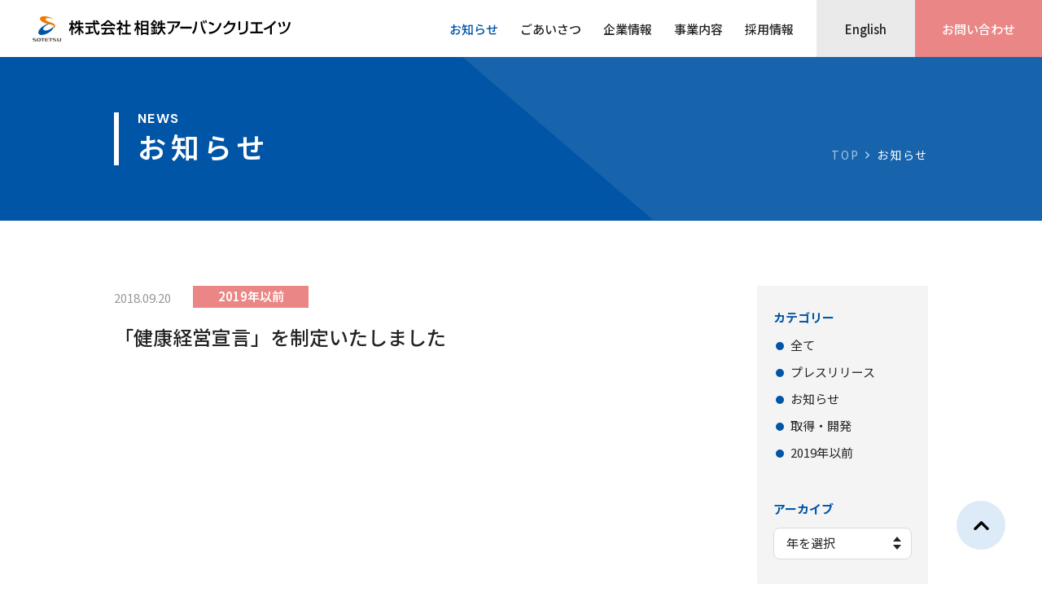

--- FILE ---
content_type: text/html; charset=UTF-8
request_url: https://sotetsu-urban.jp/2018/09/20/162/
body_size: 6375
content:
<!doctype html>
<html lang="ja">
<head>

<!-- Google Tag Manager -->
<script>(function(w,d,s,l,i){w[l]=w[l]||[];w[l].push({'gtm.start':
new Date().getTime(),event:'gtm.js'});var f=d.getElementsByTagName(s)[0],
j=d.createElement(s),dl=l!='dataLayer'?'&l='+l:'';j.async=true;j.src=
'https://www.googletagmanager.com/gtm.js?id='+i+dl;f.parentNode.insertBefore(j,f);
})(window,document,'script','dataLayer','GTM-TQZLQCK2');</script>
<!-- End Google Tag Manager -->

<link rel="profile" href="https://gmpg.org/xfn/11">
<link href="https://fonts.googleapis.com/css2?family=Noto+Serif+JP:wght@500&display=swap" rel="stylesheet">
<title>「健康経営宣言」を制定いたしました &#8211; 相鉄アーバンクリエイツ</title>
<meta name='robots' content='max-image-preview:large' />
<link rel="alternate" type="application/rss+xml" title="相鉄アーバンクリエイツ &raquo; フィード" href="https://sotetsu-urban.jp/feed/" />
<link rel="alternate" type="application/rss+xml" title="相鉄アーバンクリエイツ &raquo; コメントフィード" href="https://sotetsu-urban.jp/comments/feed/" />
<link rel="alternate" type="application/rss+xml" title="相鉄アーバンクリエイツ &raquo; 「健康経営宣言」を制定いたしました のコメントのフィード" href="https://sotetsu-urban.jp/2018/09/20/162/feed/" />
<link rel="alternate" title="oEmbed (JSON)" type="application/json+oembed" href="https://sotetsu-urban.jp/wp-json/oembed/1.0/embed?url=https%3A%2F%2Fsotetsu-urban.jp%2F2018%2F09%2F20%2F162%2F" />
<link rel="alternate" title="oEmbed (XML)" type="text/xml+oembed" href="https://sotetsu-urban.jp/wp-json/oembed/1.0/embed?url=https%3A%2F%2Fsotetsu-urban.jp%2F2018%2F09%2F20%2F162%2F&#038;format=xml" />
<style id='wp-img-auto-sizes-contain-inline-css'>
img:is([sizes=auto i],[sizes^="auto," i]){contain-intrinsic-size:3000px 1500px}
/*# sourceURL=wp-img-auto-sizes-contain-inline-css */
</style>
<style id='wp-block-library-inline-css'>
:root{--wp-block-synced-color:#7a00df;--wp-block-synced-color--rgb:122,0,223;--wp-bound-block-color:var(--wp-block-synced-color);--wp-editor-canvas-background:#ddd;--wp-admin-theme-color:#007cba;--wp-admin-theme-color--rgb:0,124,186;--wp-admin-theme-color-darker-10:#006ba1;--wp-admin-theme-color-darker-10--rgb:0,107,160.5;--wp-admin-theme-color-darker-20:#005a87;--wp-admin-theme-color-darker-20--rgb:0,90,135;--wp-admin-border-width-focus:2px}@media (min-resolution:192dpi){:root{--wp-admin-border-width-focus:1.5px}}.wp-element-button{cursor:pointer}:root .has-very-light-gray-background-color{background-color:#eee}:root .has-very-dark-gray-background-color{background-color:#313131}:root .has-very-light-gray-color{color:#eee}:root .has-very-dark-gray-color{color:#313131}:root .has-vivid-green-cyan-to-vivid-cyan-blue-gradient-background{background:linear-gradient(135deg,#00d084,#0693e3)}:root .has-purple-crush-gradient-background{background:linear-gradient(135deg,#34e2e4,#4721fb 50%,#ab1dfe)}:root .has-hazy-dawn-gradient-background{background:linear-gradient(135deg,#faaca8,#dad0ec)}:root .has-subdued-olive-gradient-background{background:linear-gradient(135deg,#fafae1,#67a671)}:root .has-atomic-cream-gradient-background{background:linear-gradient(135deg,#fdd79a,#004a59)}:root .has-nightshade-gradient-background{background:linear-gradient(135deg,#330968,#31cdcf)}:root .has-midnight-gradient-background{background:linear-gradient(135deg,#020381,#2874fc)}:root{--wp--preset--font-size--normal:16px;--wp--preset--font-size--huge:42px}.has-regular-font-size{font-size:1em}.has-larger-font-size{font-size:2.625em}.has-normal-font-size{font-size:var(--wp--preset--font-size--normal)}.has-huge-font-size{font-size:var(--wp--preset--font-size--huge)}.has-text-align-center{text-align:center}.has-text-align-left{text-align:left}.has-text-align-right{text-align:right}.has-fit-text{white-space:nowrap!important}#end-resizable-editor-section{display:none}.aligncenter{clear:both}.items-justified-left{justify-content:flex-start}.items-justified-center{justify-content:center}.items-justified-right{justify-content:flex-end}.items-justified-space-between{justify-content:space-between}.screen-reader-text{border:0;clip-path:inset(50%);height:1px;margin:-1px;overflow:hidden;padding:0;position:absolute;width:1px;word-wrap:normal!important}.screen-reader-text:focus{background-color:#ddd;clip-path:none;color:#444;display:block;font-size:1em;height:auto;left:5px;line-height:normal;padding:15px 23px 14px;text-decoration:none;top:5px;width:auto;z-index:100000}html :where(.has-border-color){border-style:solid}html :where([style*=border-top-color]){border-top-style:solid}html :where([style*=border-right-color]){border-right-style:solid}html :where([style*=border-bottom-color]){border-bottom-style:solid}html :where([style*=border-left-color]){border-left-style:solid}html :where([style*=border-width]){border-style:solid}html :where([style*=border-top-width]){border-top-style:solid}html :where([style*=border-right-width]){border-right-style:solid}html :where([style*=border-bottom-width]){border-bottom-style:solid}html :where([style*=border-left-width]){border-left-style:solid}html :where(img[class*=wp-image-]){height:auto;max-width:100%}:where(figure){margin:0 0 1em}html :where(.is-position-sticky){--wp-admin--admin-bar--position-offset:var(--wp-admin--admin-bar--height,0px)}@media screen and (max-width:600px){html :where(.is-position-sticky){--wp-admin--admin-bar--position-offset:0px}}

/*# sourceURL=wp-block-library-inline-css */
</style><style id='global-styles-inline-css'>
:root{--wp--preset--aspect-ratio--square: 1;--wp--preset--aspect-ratio--4-3: 4/3;--wp--preset--aspect-ratio--3-4: 3/4;--wp--preset--aspect-ratio--3-2: 3/2;--wp--preset--aspect-ratio--2-3: 2/3;--wp--preset--aspect-ratio--16-9: 16/9;--wp--preset--aspect-ratio--9-16: 9/16;--wp--preset--color--black: #000000;--wp--preset--color--cyan-bluish-gray: #abb8c3;--wp--preset--color--white: #ffffff;--wp--preset--color--pale-pink: #f78da7;--wp--preset--color--vivid-red: #cf2e2e;--wp--preset--color--luminous-vivid-orange: #ff6900;--wp--preset--color--luminous-vivid-amber: #fcb900;--wp--preset--color--light-green-cyan: #7bdcb5;--wp--preset--color--vivid-green-cyan: #00d084;--wp--preset--color--pale-cyan-blue: #8ed1fc;--wp--preset--color--vivid-cyan-blue: #0693e3;--wp--preset--color--vivid-purple: #9b51e0;--wp--preset--gradient--vivid-cyan-blue-to-vivid-purple: linear-gradient(135deg,rgb(6,147,227) 0%,rgb(155,81,224) 100%);--wp--preset--gradient--light-green-cyan-to-vivid-green-cyan: linear-gradient(135deg,rgb(122,220,180) 0%,rgb(0,208,130) 100%);--wp--preset--gradient--luminous-vivid-amber-to-luminous-vivid-orange: linear-gradient(135deg,rgb(252,185,0) 0%,rgb(255,105,0) 100%);--wp--preset--gradient--luminous-vivid-orange-to-vivid-red: linear-gradient(135deg,rgb(255,105,0) 0%,rgb(207,46,46) 100%);--wp--preset--gradient--very-light-gray-to-cyan-bluish-gray: linear-gradient(135deg,rgb(238,238,238) 0%,rgb(169,184,195) 100%);--wp--preset--gradient--cool-to-warm-spectrum: linear-gradient(135deg,rgb(74,234,220) 0%,rgb(151,120,209) 20%,rgb(207,42,186) 40%,rgb(238,44,130) 60%,rgb(251,105,98) 80%,rgb(254,248,76) 100%);--wp--preset--gradient--blush-light-purple: linear-gradient(135deg,rgb(255,206,236) 0%,rgb(152,150,240) 100%);--wp--preset--gradient--blush-bordeaux: linear-gradient(135deg,rgb(254,205,165) 0%,rgb(254,45,45) 50%,rgb(107,0,62) 100%);--wp--preset--gradient--luminous-dusk: linear-gradient(135deg,rgb(255,203,112) 0%,rgb(199,81,192) 50%,rgb(65,88,208) 100%);--wp--preset--gradient--pale-ocean: linear-gradient(135deg,rgb(255,245,203) 0%,rgb(182,227,212) 50%,rgb(51,167,181) 100%);--wp--preset--gradient--electric-grass: linear-gradient(135deg,rgb(202,248,128) 0%,rgb(113,206,126) 100%);--wp--preset--gradient--midnight: linear-gradient(135deg,rgb(2,3,129) 0%,rgb(40,116,252) 100%);--wp--preset--font-size--small: 13px;--wp--preset--font-size--medium: 20px;--wp--preset--font-size--large: 36px;--wp--preset--font-size--x-large: 42px;--wp--preset--spacing--20: 0.44rem;--wp--preset--spacing--30: 0.67rem;--wp--preset--spacing--40: 1rem;--wp--preset--spacing--50: 1.5rem;--wp--preset--spacing--60: 2.25rem;--wp--preset--spacing--70: 3.38rem;--wp--preset--spacing--80: 5.06rem;--wp--preset--shadow--natural: 6px 6px 9px rgba(0, 0, 0, 0.2);--wp--preset--shadow--deep: 12px 12px 50px rgba(0, 0, 0, 0.4);--wp--preset--shadow--sharp: 6px 6px 0px rgba(0, 0, 0, 0.2);--wp--preset--shadow--outlined: 6px 6px 0px -3px rgb(255, 255, 255), 6px 6px rgb(0, 0, 0);--wp--preset--shadow--crisp: 6px 6px 0px rgb(0, 0, 0);}:where(.is-layout-flex){gap: 0.5em;}:where(.is-layout-grid){gap: 0.5em;}body .is-layout-flex{display: flex;}.is-layout-flex{flex-wrap: wrap;align-items: center;}.is-layout-flex > :is(*, div){margin: 0;}body .is-layout-grid{display: grid;}.is-layout-grid > :is(*, div){margin: 0;}:where(.wp-block-columns.is-layout-flex){gap: 2em;}:where(.wp-block-columns.is-layout-grid){gap: 2em;}:where(.wp-block-post-template.is-layout-flex){gap: 1.25em;}:where(.wp-block-post-template.is-layout-grid){gap: 1.25em;}.has-black-color{color: var(--wp--preset--color--black) !important;}.has-cyan-bluish-gray-color{color: var(--wp--preset--color--cyan-bluish-gray) !important;}.has-white-color{color: var(--wp--preset--color--white) !important;}.has-pale-pink-color{color: var(--wp--preset--color--pale-pink) !important;}.has-vivid-red-color{color: var(--wp--preset--color--vivid-red) !important;}.has-luminous-vivid-orange-color{color: var(--wp--preset--color--luminous-vivid-orange) !important;}.has-luminous-vivid-amber-color{color: var(--wp--preset--color--luminous-vivid-amber) !important;}.has-light-green-cyan-color{color: var(--wp--preset--color--light-green-cyan) !important;}.has-vivid-green-cyan-color{color: var(--wp--preset--color--vivid-green-cyan) !important;}.has-pale-cyan-blue-color{color: var(--wp--preset--color--pale-cyan-blue) !important;}.has-vivid-cyan-blue-color{color: var(--wp--preset--color--vivid-cyan-blue) !important;}.has-vivid-purple-color{color: var(--wp--preset--color--vivid-purple) !important;}.has-black-background-color{background-color: var(--wp--preset--color--black) !important;}.has-cyan-bluish-gray-background-color{background-color: var(--wp--preset--color--cyan-bluish-gray) !important;}.has-white-background-color{background-color: var(--wp--preset--color--white) !important;}.has-pale-pink-background-color{background-color: var(--wp--preset--color--pale-pink) !important;}.has-vivid-red-background-color{background-color: var(--wp--preset--color--vivid-red) !important;}.has-luminous-vivid-orange-background-color{background-color: var(--wp--preset--color--luminous-vivid-orange) !important;}.has-luminous-vivid-amber-background-color{background-color: var(--wp--preset--color--luminous-vivid-amber) !important;}.has-light-green-cyan-background-color{background-color: var(--wp--preset--color--light-green-cyan) !important;}.has-vivid-green-cyan-background-color{background-color: var(--wp--preset--color--vivid-green-cyan) !important;}.has-pale-cyan-blue-background-color{background-color: var(--wp--preset--color--pale-cyan-blue) !important;}.has-vivid-cyan-blue-background-color{background-color: var(--wp--preset--color--vivid-cyan-blue) !important;}.has-vivid-purple-background-color{background-color: var(--wp--preset--color--vivid-purple) !important;}.has-black-border-color{border-color: var(--wp--preset--color--black) !important;}.has-cyan-bluish-gray-border-color{border-color: var(--wp--preset--color--cyan-bluish-gray) !important;}.has-white-border-color{border-color: var(--wp--preset--color--white) !important;}.has-pale-pink-border-color{border-color: var(--wp--preset--color--pale-pink) !important;}.has-vivid-red-border-color{border-color: var(--wp--preset--color--vivid-red) !important;}.has-luminous-vivid-orange-border-color{border-color: var(--wp--preset--color--luminous-vivid-orange) !important;}.has-luminous-vivid-amber-border-color{border-color: var(--wp--preset--color--luminous-vivid-amber) !important;}.has-light-green-cyan-border-color{border-color: var(--wp--preset--color--light-green-cyan) !important;}.has-vivid-green-cyan-border-color{border-color: var(--wp--preset--color--vivid-green-cyan) !important;}.has-pale-cyan-blue-border-color{border-color: var(--wp--preset--color--pale-cyan-blue) !important;}.has-vivid-cyan-blue-border-color{border-color: var(--wp--preset--color--vivid-cyan-blue) !important;}.has-vivid-purple-border-color{border-color: var(--wp--preset--color--vivid-purple) !important;}.has-vivid-cyan-blue-to-vivid-purple-gradient-background{background: var(--wp--preset--gradient--vivid-cyan-blue-to-vivid-purple) !important;}.has-light-green-cyan-to-vivid-green-cyan-gradient-background{background: var(--wp--preset--gradient--light-green-cyan-to-vivid-green-cyan) !important;}.has-luminous-vivid-amber-to-luminous-vivid-orange-gradient-background{background: var(--wp--preset--gradient--luminous-vivid-amber-to-luminous-vivid-orange) !important;}.has-luminous-vivid-orange-to-vivid-red-gradient-background{background: var(--wp--preset--gradient--luminous-vivid-orange-to-vivid-red) !important;}.has-very-light-gray-to-cyan-bluish-gray-gradient-background{background: var(--wp--preset--gradient--very-light-gray-to-cyan-bluish-gray) !important;}.has-cool-to-warm-spectrum-gradient-background{background: var(--wp--preset--gradient--cool-to-warm-spectrum) !important;}.has-blush-light-purple-gradient-background{background: var(--wp--preset--gradient--blush-light-purple) !important;}.has-blush-bordeaux-gradient-background{background: var(--wp--preset--gradient--blush-bordeaux) !important;}.has-luminous-dusk-gradient-background{background: var(--wp--preset--gradient--luminous-dusk) !important;}.has-pale-ocean-gradient-background{background: var(--wp--preset--gradient--pale-ocean) !important;}.has-electric-grass-gradient-background{background: var(--wp--preset--gradient--electric-grass) !important;}.has-midnight-gradient-background{background: var(--wp--preset--gradient--midnight) !important;}.has-small-font-size{font-size: var(--wp--preset--font-size--small) !important;}.has-medium-font-size{font-size: var(--wp--preset--font-size--medium) !important;}.has-large-font-size{font-size: var(--wp--preset--font-size--large) !important;}.has-x-large-font-size{font-size: var(--wp--preset--font-size--x-large) !important;}
/*# sourceURL=global-styles-inline-css */
</style>

<style id='classic-theme-styles-inline-css'>
/*! This file is auto-generated */
.wp-block-button__link{color:#fff;background-color:#32373c;border-radius:9999px;box-shadow:none;text-decoration:none;padding:calc(.667em + 2px) calc(1.333em + 2px);font-size:1.125em}.wp-block-file__button{background:#32373c;color:#fff;text-decoration:none}
/*# sourceURL=/wp-includes/css/classic-themes.min.css */
</style>
<link rel='stylesheet' id='sotetsu-urban-jp-style-css' href='https://sotetsu-urban.jp/cms/wp-content/themes/sotetsu-urban-jp/style.css?ver=1.0.0' media='all' />
<link rel='stylesheet' id='sotetsu-urban-jp-destyle-css' href='https://sotetsu-urban.jp/cms/wp-content/themes/sotetsu-urban-jp/assets/dist/destyle.css?ver=6.9' media='all' />
<link rel='stylesheet' id='sotetsu-urban-jp-common-css' href='https://sotetsu-urban.jp/cms/wp-content/themes/sotetsu-urban-jp/assets/styles/common.css?ver=6.9' media='all' />
<link rel='stylesheet' id='sotetsu-urban-jp-news-css' href='https://sotetsu-urban.jp/cms/wp-content/themes/sotetsu-urban-jp/assets/styles/news.css?ver=6.9' media='all' />
<link rel='stylesheet' id='sotetsu-urban-jp-post-css' href='https://sotetsu-urban.jp/cms/wp-content/themes/sotetsu-urban-jp/assets/styles/post.css?ver=6.9' media='all' />
<link rel='stylesheet' id='sotetsu-urban-jp-luminous-basic-css' href='https://sotetsu-urban.jp/cms/wp-content/themes/sotetsu-urban-jp/assets/dist/luminous-basic.min.css?ver=6.9' media='all' />
<script src="https://sotetsu-urban.jp/cms/wp-content/themes/sotetsu-urban-jp/assets/dist/jquery.min.js?ver=6.9" id="jQuery_min-js"></script>
<script src="https://sotetsu-urban.jp/cms/wp-content/themes/sotetsu-urban-jp/assets/scripts/common.js?ver=6.9" id="sotetsu-urban-jp-common-js"></script>
<script src="https://sotetsu-urban.jp/cms/wp-content/themes/sotetsu-urban-jp/assets/dist/luminous.min.js?ver=6.9" id="sotetsu-urban-jp-luminous-js"></script>
<script src="https://sotetsu-urban.jp/cms/wp-content/themes/sotetsu-urban-jp/assets/scripts/single.js?ver=6.9" id="sotetsu-urban-jp-single-js"></script>
<link rel="https://api.w.org/" href="https://sotetsu-urban.jp/wp-json/" /><link rel="alternate" title="JSON" type="application/json" href="https://sotetsu-urban.jp/wp-json/wp/v2/posts/162" /><link rel="canonical" href="https://sotetsu-urban.jp/2018/09/20/162/" />
<link rel="pingback" href="https://sotetsu-urban.jp/cms/xmlrpc.php"><link rel="icon" href="https://sotetsu-urban.jp/cms/wp-content/uploads/2024/03/cropped-favicon-32x32.png" sizes="32x32" />
<link rel="icon" href="https://sotetsu-urban.jp/cms/wp-content/uploads/2024/03/cropped-favicon-192x192.png" sizes="192x192" />
<link rel="apple-touch-icon" href="https://sotetsu-urban.jp/cms/wp-content/uploads/2024/03/cropped-favicon-180x180.png" />
<meta name="msapplication-TileImage" content="https://sotetsu-urban.jp/cms/wp-content/uploads/2024/03/cropped-favicon-270x270.png" />

<meta charset="UTF-8">

<meta name="description" content="相鉄アーバンクリエイツは、魅力ある街づくりを推進するデベロップメント事業を展開しています。">
<meta name="author" content="相鉄アーバンクリエイツ">

<meta property="og:site_name" content="相鉄アーバンクリエイツ">
<meta property="og:title" content="「健康経営宣言」を制定いたしました &#8211; 相鉄アーバンクリエイツ">
<meta property="og:description" content="相鉄アーバンクリエイツは、魅力ある街づくりを推進するデベロップメント事業を展開しています。">
<meta property="og:type" content="article">
<meta property="og:url" content="https://sotetsu-urban.jp/2018/09/20/162/">
<meta property="og:image" content="https://sotetsu-urban.jp/cms/wp-content/themes/sotetsu-urban-jp/assets/images/common/ogimage.jpg">

<meta name="viewport" content="width=device-width">
<meta name="format-detection" content="telephone=no">

</head>
<body class="wp-singular post-template-default single single-post postid-162 single-format-standard wp-theme-sotetsu-urban-jp">
<!-- Google Tag Manager (noscript) -->
<noscript><iframe src="https://www.googletagmanager.com/ns.html?id=GTM-TQZLQCK2"
height="0" width="0" style="display:none;visibility:hidden"></iframe></noscript>
<!-- End Google Tag Manager (noscript) -->


<div class="wrapper" id="wrapper">

<header class="header" id="masthead">
	<div class="inner">
		<div class="field">
			<h1 class="header_logo">
				<a href="https://sotetsu-urban.jp/" class="c-opacity">
					<picture>
						<img src="https://sotetsu-urban.jp/cms/wp-content/themes/sotetsu-urban-jp/assets/images/common/logo.png" alt="相鉄アーバンクリエイツ">
					</picture>
				</a>
			</h1>
<nav class="primary">
	<ul class="primary_list">
		<li class="primary_list-item">
			<a href="https://sotetsu-urban.jp/news/" class="current">
				<span>お知らせ</span>
			</a>
		</li>
		<li class="primary_list-item">
			<a href="https://sotetsu-urban.jp/message/">
				<span>ごあいさつ</span>
			</a>
		</li>
		<li class="primary_list-item">
			<a href="https://sotetsu-urban.jp/company/">
				<span>企業情報</span>
			</a>
		</li>
		<li class="primary_list-item">
			<a href="https://sotetsu-urban.jp/service/">
				<span>事業内容</span>
			</a>
		</li>
		<li class="primary_list-item">
			<a href="https://sotetsu-urban.jp/recruit/">
				<span>採用情報</span>
			</a>
		</li>
	</ul>
	<ul class="primary_btn_list">
		<li class="primary_btn_list-item is-language">
			<a href="/en/" class="c-opacity">
				<span>English</span>
			</a>
		</li>
		<li class="primary_btn_list-item is-inquiry">
			<a href="https://sotetsu-urban.jp/contact/" class="c-opacity">
				<span>お問い合わせ</span>
			</a>
		</li>
	</ul>
</nav>
<div class="primary_sp_btn is-sp-only">
	<a href="#">
		<span></span>
		<span></span>
		<span></span>
	</a>
</div>		</div>
	</div>
</header>
<article class="post-162 post type-post status-publish format-standard hentry category-before2019">

<section class="hero">
	<div class="inner">
		<div class="field">
			<h2 class="hero_title news_title">
				<strong data-en="news">お知らせ</strong>
			</h2>
			<ul class="breadcrumb_list">
				<li class="breadcrumb_list-item">
					<a href="https://sotetsu-urban.jp/">
						<span>TOP</span>
					</a>
				</li>
				<li class="breadcrumb_list-item">
					<span>お知らせ</span>
				</li>
			</ul>
		</div>
	</div>
</section><div class="container">

<main>
	<div class="inner">
		<div class="field">
			<div class="news_about">
				<div class="news_date">
					<span>2018.09.20</span>
				</div>
				<div class="news_category">
									<span>2019年以前</span>
								</div>
			</div>
			<div class="news_heading">
				<p>「健康経営宣言」を制定いたしました</p>
			</div>
			<div class="content_editor">
							</div>
		</div>
	</div>
</main>
<aside>
	<div class="side_box">
		<h4 class="side_heading">
			<strong>カテゴリー</strong>
		</h4>
		<ul class="category_list">
			<li class="category_list-item">
				<a href="/news/">
					<span>全て</span>
				</a>
			</li>
			<li class="category_list-item">
				<a href="https://sotetsu-urban.jp/category/pressrelease/">
					<span>プレスリリース</span>
				</a>
			</li>
			<li class="category_list-item">
				<a href="https://sotetsu-urban.jp/category/information/">
					<span>お知らせ</span>
				</a>
			</li>
			<li class="category_list-item">
				<a href="https://sotetsu-urban.jp/category/development/">
					<span>取得・開発</span>
				</a>
			</li>
			<li class="category_list-item">
				<a href="https://sotetsu-urban.jp/category/before2019/">
					<span>2019年以前</span>
				</a>
			</li>
		</ul>
	</div>

	<div class="side_box">
		<h4 class="side_heading">
			<strong>アーカイブ</strong>
		</h4>
		<div class="archive_list">
			<select name="archive-dropdown" onChange='document.location.href=this.options[this.selectedIndex].value;'>
				<option value="">年を選択</option>
	<option value='https://sotetsu-urban.jp/2025/'> 2025 </option>
	<option value='https://sotetsu-urban.jp/2024/'> 2024 </option>
	<option value='https://sotetsu-urban.jp/2023/'> 2023 </option>
	<option value='https://sotetsu-urban.jp/2022/'> 2022 </option>
	<option value='https://sotetsu-urban.jp/2021/'> 2021 </option>
	<option value='https://sotetsu-urban.jp/2020/'> 2020 </option>
	<option value='https://sotetsu-urban.jp/2019/'> 2019 </option>
	<option value='https://sotetsu-urban.jp/2018/'> 2018 </option>
	<option value='https://sotetsu-urban.jp/2017/'> 2017 </option>
	<option value='https://sotetsu-urban.jp/2016/'> 2016 </option>
			</select>
		</div>
	</div>
</aside></div>


</article>

<div class="pagetop">
	<a href="#wrapper" class="c-opacity">
		<span>pagetop</span>
	</a>
</div>

<footer class="footer">
	<div class="inner">
		<div class="field">
			<h2 class="footer_logo">
				<a href="https://sotetsu-urban.jp/" class="c-opacity">
					<picture>
						<img src="https://sotetsu-urban.jp/cms/wp-content/themes/sotetsu-urban-jp/assets/images/common/logo.png" alt="相鉄アーバンクリエイツ">
					</picture>
				</a>
			</h2>
			<div class="footer_box">
<nav class="secondary">
	<ul class="secondary_list">
		<li class="secondary_list-item">
			<a href="https://sotetsu-urban.jp/message/">
				<span>ごあいさつ</span>
			</a>
		</li>
		<li class="secondary_list-item">
			<a href="https://sotetsu-urban.jp/company/">
				<span>企業情報</span>
			</a>
		</li>
		<li class="secondary_list-item">
			<a href="https://sotetsu-urban.jp/service/">
				<span>事業内容</span>
			</a>
		</li>
		<li class="secondary_list-item">
			<a href="https://sotetsu-urban.jp/recruit/">
				<span>採用情報</span>
			</a>
		</li>
		<li class="secondary_list-item">
			<a href="https://sotetsu-urban.jp/contact/">
				<span>お問い合わせ</span>
			</a>
		</li>
		<li class="secondary_list-item">
			<a href="https://sotetsu-urban.jp/privacy/">
				<span>個人情報保護方針</span>
			</a>
		</li>
	</ul>
</nav>				<div class="footer_copyright">
					<span>Copyright &copy; Sotetsu Urban Creates Co., Ltd.</span>
				</div>
			</div>
		</div>
	</div>
</footer>

</div>

<script type="speculationrules">
{"prefetch":[{"source":"document","where":{"and":[{"href_matches":"/*"},{"not":{"href_matches":["/cms/wp-*.php","/cms/wp-admin/*","/cms/wp-content/uploads/*","/cms/wp-content/*","/cms/wp-content/plugins/*","/cms/wp-content/themes/sotetsu-urban-jp/*","/*\\?(.+)"]}},{"not":{"selector_matches":"a[rel~=\"nofollow\"]"}},{"not":{"selector_matches":".no-prefetch, .no-prefetch a"}}]},"eagerness":"conservative"}]}
</script>
<script src="https://sotetsu-urban.jp/cms/wp-content/themes/sotetsu-urban-jp/js/navigation.js?ver=1.0.0" id="sotetsu-urban-jp-navigation-js"></script>
<script src="https://sotetsu-urban.jp/cms/wp-includes/js/comment-reply.min.js?ver=6.9" id="comment-reply-js" async data-wp-strategy="async" fetchpriority="low"></script>

</body>
</html>

--- FILE ---
content_type: text/css
request_url: https://sotetsu-urban.jp/cms/wp-content/themes/sotetsu-urban-jp/assets/styles/common.css?ver=6.9
body_size: 2781
content:
@import url("https://fonts.googleapis.com/css2?family=Noto+Sans+JP:wght@400;500;600;700&family=DM+Sans:wght@300;400;500;600;700&family=M+PLUS+1p:wght@800&display=swap");
html {
  font-size: 62.5%;
  scroll-behavior: smooth;
}

body {
  font-size: 16px;
  font-size: 1.6rem;
  font-family: "Noto Sans JP", sans-serif;
  font-weight: 400;
  line-height: 1;
  -moz-text-size-adjust: 100%;
       text-size-adjust: 100%;
  -webkit-text-size-adjust: 100%;
  -webkit-font-smoothing: subpixel-antialiased;
  -moz-osx-font-smoothing: grayscale;
  background-color: #fff;
  min-width: 1200px;
}
@media screen and (max-width: 767px) {
  body {
    min-width: 100%;
  }
}

input[type=text], input[type=password], input[type=checkbox], input[type=email], input[type=radio], input[type=submit], input[type=button],
select, textarea {
  font-family: "Helvetica Neue", Arial, "Hiragino Kaku Gothic ProN", "Hiragino Sans", "Noto Sans JP", sans-serif;
  border: none;
  outline: 0;
}

button:focus {
  outline: none;
}
button:focus-visible {
  outline: none;
}
button:hover {
  outline: none;
}

textarea {
  resize: vertical;
}

img {
  vertical-align: bottom;
  max-width: 100%;
  height: auto;
}

a {
  text-decoration: none;
}

picture {
  display: inline-block;
}

strong {
  display: inline-block;
}

span {
  display: inline-block;
}

.is-pc-only {
  display: inline-block !important;
}
.is-pc-only_block {
  display: block !important;
}

.is-sp-only {
  display: none !important;
}
.is-sp-only_block {
  display: none !important;
}

@media screen and (max-width: 767px) {
  .is-pc-only {
    display: none !important;
  }
  .is-pc-only_block {
    display: none !important;
  }
  .is-sp-only {
    display: inline-block !important;
  }
  .is-sp-only_block {
    display: block !important;
  }
}
/*----------------------------------------------------------------------------
	wrapper
----------------------------------------------------------------------------*/
.wrapper {
  position: relative;
}
@media screen and (max-width: 767px) {
  .wrapper::before {
    content: "";
    position: absolute;
    z-index: -1;
    top: 0;
    left: 0;
    width: 100%;
    height: 100%;
    background-color: rgba(0, 0, 0, 0.3);
    opacity: 0;
    transition: opacity 0.2s ease;
  }
}
@media screen and (max-width: 767px) {
  .wrapper.is-active::before {
    opacity: 1;
    z-index: 1;
  }
}

.inner {
  max-width: 1200px;
  margin-top: 0;
  margin-right: auto;
  margin-bottom: 0;
  margin-left: auto;
}
@media screen and (min-width: 768px) and (max-width: 1199px) {
  .inner {
    width: 100%;
    max-width: 100%;
  }
}
@media screen and (max-width: 767px) {
  .inner {
    width: 100%;
    max-width: 100%;
  }
}

article {
  contain: paint;
}

/*----------------------------------------------------------------------------
	c-parts
----------------------------------------------------------------------------*/
.c-opacity {
  transition: opacity 0.4s ease;
  -webkit-backface-visibility: hidden;
          backface-visibility: hidden;
  will-change: opacity;
}
@media screen and (min-width: 768px) {
  .c-opacity:hover {
    opacity: 0.65;
  }
}

/*----------------------------------------------------------------------------
	header
----------------------------------------------------------------------------*/
.header {
  position: -webkit-sticky;
  position: sticky;
  z-index: 100;
  top: 0;
  left: 0;
  width: 100%;
  background-color: #fff;
}
.header .inner {
  max-width: 100%;
}
.header .field {
  display: -moz-flex;
  display: flex;
  -moz-justify-content: space-between;
  justify-content: space-between;
  padding-left: 40px;
}
@media screen and (max-width: 767px) {
  .header .field {
    padding-left: 4vw;
  }
}
.header_logo {
  display: grid;
  place-content: center;
  place-items: center;
}
.header_logo a {
  display: block;
}
.header_logo a img {
  width: 317px;
}
@media screen and (max-width: 767px) {
  .header_logo a img {
    width: 65.333vw;
  }
}

/*----------------------------------------------------------------------------
	primary
----------------------------------------------------------------------------*/
.primary {
  display: grid;
  grid-template-columns: repeat(6, auto);
}
@media screen and (max-width: 767px) {
  .primary {
    display: none;
    position: absolute;
    z-index: 100;
    top: 12.267vw;
    left: 0;
    width: 100%;
    background-color: #fff;
  }
}
.primary_list {
  display: grid;
  grid-template-columns: repeat(5, auto);
  place-content: center;
  place-items: center;
  margin-right: 28px;
}
@media screen and (max-width: 767px) {
  .primary_list {
    display: block;
    margin-right: 0;
  }
}
@media screen and (max-width: 767px) {
  .primary_list-item {
    border-top: 1px solid #f0f0f0;
  }
}
.primary_list-item:not(:last-child) {
  margin-right: 27px;
}
@media screen and (max-width: 767px) {
  .primary_list-item:not(:last-child) {
    margin-right: 0;
  }
}
.primary_list-item a {
  display: block;
}
@media screen and (max-width: 767px) {
  .primary_list-item a {
    padding-top: 4.933vw;
    padding-bottom: 4.933vw;
    text-align: center;
  }
}
.primary_list-item a span {
  font-size: 15px;
  font-size: 1.5rem;
  font-weight: 500;
  color: #232323;
  transition: color 0.3s ease;
}
@media screen and (max-width: 767px) {
  .primary_list-item a span {
    font-size: 3.6vw;
  }
}
@media screen and (min-width: 768px) {
  .primary_list-item a:hover span {
    color: #0055a6;
  }
}
.primary_list-item a.current span {
  color: #0055a6;
}
.primary_btn_list {
  display: grid;
  grid-template-columns: repeat(2, auto);
}
@media screen and (max-width: 767px) {
  .primary_btn_list {
    display: block;
  }
}
.primary_btn_list-item a {
  display: block;
}
@media screen and (max-width: 767px) {
  .primary_btn_list-item a {
    text-align: center;
  }
}
.primary_btn_list-item a span {
  font-size: 15px;
  font-size: 1.5rem;
  font-weight: 500;
}
@media screen and (max-width: 767px) {
  .primary_btn_list-item a span {
    font-size: 3.6vw;
  }
}
.primary_btn_list-item.is-language a {
  padding-top: 27px;
  padding-right: 35px;
  padding-bottom: 27px;
  padding-left: 35px;
  background-color: #eaeaea;
}
@media screen and (max-width: 767px) {
  .primary_btn_list-item.is-language a {
    padding-top: 4.933vw;
    padding-right: 0;
    padding-bottom: 4.933vw;
    padding-left: 0;
  }
}
.primary_btn_list-item.is-language a span {
  color: #232323;
}
.primary_btn_list-item.is-inquiry a {
  padding-top: 27px;
  padding-right: 33px;
  padding-bottom: 27px;
  padding-left: 33px;
  background-color: #eb8686;
}
@media screen and (max-width: 767px) {
  .primary_btn_list-item.is-inquiry a {
    padding-top: 4.933vw;
    padding-right: 0;
    padding-bottom: 4.933vw;
    padding-left: 0;
  }
}
.primary_btn_list-item.is-inquiry a span {
  color: #fff;
}
@media screen and (max-width: 767px) {
  .primary_sp_btn {
    width: 12.267vw;
    height: 12.267vw;
    background-color: #eb8686;
  }
}
@media screen and (max-width: 767px) {
  .primary_sp_btn a {
    display: -moz-flex;
    display: flex;
    -moz-justify-content: center;
    justify-content: center;
    -moz-align-items: center;
    align-items: center;
    -moz-flex-direction: column;
    flex-direction: column;
    width: 100%;
    height: 100%;
    padding-right: 2.8vw;
    padding-left: 2.8vw;
  }
}
@media screen and (max-width: 767px) {
  .primary_sp_btn a span {
    width: 100%;
    height: 2px;
    background-color: #fff;
  }
}
@media screen and (max-width: 767px) {
  .primary_sp_btn a span:not(:last-child) {
    margin-bottom: 2vw;
  }
}
@media screen and (max-width: 767px) {
  .primary_sp_btn a.is-active span:not(:last-child) {
    margin-bottom: 0;
  }
}
.primary_sp_btn a.is-active span:nth-child(1) {
  margin-bottom: -2px;
  transform: rotate(45deg);
}
@media screen and (max-width: 767px) {
  .primary_sp_btn a.is-active span:nth-child(2) {
    opacity: 0;
  }
}
.primary_sp_btn a.is-active span:nth-child(3) {
  margin-top: -2px;
  transform: rotate(135deg);
}

/*----------------------------------------------------------------------------
	secondary
----------------------------------------------------------------------------*/
.secondary {
  margin-bottom: 29px;
}
@media screen and (max-width: 767px) {
  .secondary {
    margin-bottom: 10.667vw;
  }
}
.secondary_list {
  display: grid;
  grid-template-columns: repeat(6, auto);
  -moz-column-gap: 28px;
       column-gap: 28px;
}
.secondary_list.is-en {
  grid-template-columns: repeat(5, auto);
}
@media screen and (max-width: 767px) {
  .secondary_list {
    display: -moz-flex;
    display: flex;
    -moz-justify-content: space-between;
    justify-content: space-between;
    flex-wrap: wrap;
    -moz-column-gap: 0;
         column-gap: 0;
    padding-right: 10vw;
    padding-left: 10vw;
  }
}
@media screen and (max-width: 767px) {
  .secondary_list-item:nth-child(n+5) {
    margin-top: 5.333vw;
  }
  .secondary_list.is-en .secondary_list-item:nth-child(n+4) {
    margin-top: 5.333vw;
  }
}
.secondary_list-item a {
  display: block;
}
.secondary_list-item a span {
  font-size: 13px;
  font-size: 1.3rem;
  font-weight: 400;
  color: #232323;
  transition: color 0.3s ease;
}
@media screen and (max-width: 767px) {
  .secondary_list-item a span {
    font-size: 3.067vw;
  }
}
@media screen and (min-width: 768px) {
  .secondary_list-item a:hover span {
    color: #0055a6;
  }
}

/*----------------------------------------------------------------------------
	pagetop
----------------------------------------------------------------------------*/
.pagetop {
  position: fixed;
  z-index: 100;
  right: 45px;
  bottom: 45px;
}
@media screen and (max-width: 767px) {
  .pagetop {
    right: 2.667vw;
    bottom: 2.667vw;
  }
}
.pagetop a {
  display: block;
  width: 60px;
  height: 60px;
  border-radius: 50%;
  background-color: rgba(213, 229, 246, 0.8);
}
@media screen and (max-width: 767px) {
  .pagetop a {
    width: 10.133vw;
    height: 10.133vw;
  }
}
.pagetop a span {
  position: relative;
  display: grid;
  place-content: center;
  place-items: center;
  width: 100%;
  height: 100%;
  font-size: 0;
  line-height: 0;
}
.pagetop a span::after {
  content: "";
  position: absolute;
  background-color: transparent;
  background-repeat: no-repeat;
  background-position: center center;
  background-size: contain;
  width: 13px;
  height: 19px;
  background-image: url(../images/common/icon_angle-right.svg);
  transform: rotate(-90deg);
}
@media screen and (max-width: 767px) {
  .pagetop a span::after {
    width: 1.867vw;
    height: 3.067vw;
  }
}

/*----------------------------------------------------------------------------
	footer
----------------------------------------------------------------------------*/
.footer {
  background-color: #f3f3f3;
}
.footer .inner {
  padding-top: 66px;
  padding-bottom: 67px;
}
@media screen and (max-width: 767px) {
  .footer .inner {
    padding-top: 10.8vw;
    padding-bottom: 5.467vw;
  }
}
.footer .field {
  display: -moz-flex;
  display: flex;
  -moz-justify-content: space-between;
  justify-content: space-between;
  -moz-align-items: center;
  align-items: center;
  padding-right: 20px;
  padding-left: 20px;
}
@media screen and (max-width: 767px) {
  .footer .field {
    padding-right: 6vw;
    padding-left: 6vw;
  }
}
@media screen and (max-width: 767px) {
  .footer .field {
    display: block;
  }
}
@media screen and (max-width: 767px) {
  .footer_logo {
    text-align: center;
  }
}
.footer_logo a {
  display: block;
}
@media screen and (max-width: 767px) {
  .footer_logo a {
    display: inline-block;
    margin-bottom: 6.933vw;
  }
}
.footer_logo a img {
  width: 317px;
}
@media screen and (max-width: 767px) {
  .footer_logo a img {
    width: 63.067vw;
  }
}
.footer_copyright {
  text-align: right;
}
@media screen and (max-width: 767px) {
  .footer_copyright {
    text-align: center;
  }
}
.footer_copyright span {
  font-size: 12px;
  font-size: 1.2rem;
  font-weight: 400;
  color: rgba(23, 23, 23, 0.5);
  letter-spacing: 0.05em;
}
@media screen and (max-width: 767px) {
  .footer_copyright span {
    font-size: 2.133vw;
  }
}
/*# sourceMappingURL=common.css.map */

--- FILE ---
content_type: text/css
request_url: https://sotetsu-urban.jp/cms/wp-content/themes/sotetsu-urban-jp/assets/styles/news.css?ver=6.9
body_size: 2915
content:
@import url("https://fonts.googleapis.com/css2?family=Noto+Sans+JP:wght@400;500;600;700&family=DM+Sans:wght@300;400;500;600;700&family=M+PLUS+1p:wght@800&display=swap");
/*----------------------------------------------------------------------------
	hero
----------------------------------------------------------------------------*/
.hero {
  position: relative;
  background-color: #0055a6;
  contain: paint;
}
.hero::before {
  content: "";
  position: absolute;
  z-index: 0;
  top: 0;
  right: 50%;
  width: 234px;
  height: 200px;
  background-color: #1763ac;
  -webkit-clip-path: polygon(0 0, 100% 0, 100% 100%);
          clip-path: polygon(0 0, 100% 0, 100% 100%);
  transform: translate(162px, 0);
}
@media screen and (max-width: 767px) {
  .hero::before {
    right: 0;
    width: 70vw;
    height: 32vw;
    transform: translate(0, 0);
    -webkit-clip-path: polygon(0 0, 100% 0, 100% 100%, 50% 100%);
            clip-path: polygon(0 0, 100% 0, 100% 100%, 50% 100%);
  }
}
.hero::after {
  content: "";
  position: absolute;
  z-index: 0;
  top: 0;
  right: 0;
  width: calc(50% - 161px);
  height: 200px;
  background-color: #1763ac;
}
@media screen and (max-width: 767px) {
  .hero::after {
    content: none;
  }
}
.hero .inner {
  position: relative;
  z-index: 1;
  padding-top: 68px;
  padding-bottom: 68px;
}
@media screen and (max-width: 767px) {
  .hero .inner {
    height: 32vw;
    padding-top: 10.267vw;
    padding-bottom: 10.133vw;
  }
}
.hero .field {
  display: -moz-flex;
  display: flex;
  -moz-justify-content: space-between;
  justify-content: space-between;
  -moz-align-items: flex-end;
  align-items: flex-end;
  max-width: 1040px;
  padding-right: 20px;
  padding-left: 20px;
  margin-right: auto;
  margin-left: auto;
}
@media screen and (max-width: 767px) {
  .hero .field {
    flex-wrap: wrap;
    max-width: 100%;
    padding-right: 4.667vw;
    padding-left: 4.667vw;
  }
}
.hero_title {
  border-left: 6px solid #fff;
}
@media screen and (max-width: 767px) {
  .hero_title {
    border-left-width: 1.067vw;
    margin-right: 2.667vw;
  }
}
.hero_title strong {
  position: relative;
  font-size: 35px;
  font-size: 3.5rem;
  font-weight: 600;
  color: #fff;
  letter-spacing: 0.16em;
  padding-top: 24px;
  padding-bottom: 6px;
  padding-left: 23px;
}
@media screen and (max-width: 767px) {
  .hero_title strong {
    font-size: 6.4vw;
    padding-top: 4.267vw;
    padding-bottom: 0.8vw;
    padding-left: 4.133vw;
  }
}
.hero_title strong::before {
  content: attr(data-en);
  position: absolute;
  top: 0;
  left: 23px;
  font-family: "DM Sans", sans-serif;
  font-size: 16px;
  font-size: 1.6rem;
  font-weight: 700;
  color: #fff;
  letter-spacing: 0.09em;
  text-transform: uppercase;
}
@media screen and (max-width: 767px) {
  .hero_title strong::before {
    font-size: 3.2vw;
    left: 4.133vw;
  }
}

/*----------------------------------------------------------------------------
	breadcrumb
----------------------------------------------------------------------------*/
.breadcrumb_list {
  display: -moz-flex;
  display: flex;
  padding-bottom: 6px;
}
@media screen and (max-width: 767px) {
  .breadcrumb_list {
    padding-top: 1.067vw;
    padding-bottom: 1.067vw;
    margin-left: auto;
  }
}
.breadcrumb_list-item:not(:last-child) {
  margin-right: 22px;
}
@media screen and (max-width: 767px) {
  .breadcrumb_list-item:not(:last-child) {
    margin-right: 4vw;
  }
}
.breadcrumb_list-item a {
  position: relative;
  display: inline-block;
}
.breadcrumb_list-item a::after {
  content: "";
  position: absolute;
  background-color: transparent;
  background-repeat: no-repeat;
  background-position: center center;
  background-size: contain;
  top: 5px;
  right: -13px;
  width: 6px;
  height: 9px;
  background-image: url(../images/common/icon_angle-right.svg);
  filter: invert(82%) sepia(22%) saturate(864%) hue-rotate(180deg) brightness(95%) contrast(94%);
}
@media screen and (max-width: 767px) {
  .breadcrumb_list-item a::after {
    top: 1.867vw;
    right: -2.4vw;
    width: 1.333vw;
    height: 2vw;
  }
}
.breadcrumb_list-item a span {
  color: #a4c8ea;
}
@media screen and (min-width: 768px) {
  .breadcrumb_list-item a:hover span {
    text-decoration: underline;
  }
}
.breadcrumb_list-item span {
  font-size: 14px;
  font-size: 1.4rem;
  font-weight: 400;
  color: #fff;
  letter-spacing: 0.12em;
}
@media screen and (max-width: 767px) {
  .breadcrumb_list-item span {
    font-size: 3.2vw;
  }
}

/*----------------------------------------------------------------------------
	container
----------------------------------------------------------------------------*/
.container {
  display: grid;
  grid-template-columns: 1fr 210px;
  -moz-column-gap: 30px;
       column-gap: 30px;
  max-width: 1040px;
  padding-top: 80px;
  padding-right: 20px;
  padding-bottom: 150px;
  padding-left: 20px;
  margin-right: auto;
  margin-left: auto;
}
@media screen and (max-width: 767px) {
  .container {
    max-width: 100%;
    grid-template-columns: 1fr;
    -moz-column-gap: 0;
         column-gap: 0;
    row-gap: 5.333vw;
    padding-top: 16vw;
    padding-right: 4.667vw;
    padding-bottom: 20vw;
    padding-left: 4.667vw;
  }
}

/*----------------------------------------------------------------------------
	container
----------------------------------------------------------------------------*/
.archive_title {
  grid-column: span 2;
  margin-bottom: 20px;
}
@media screen and (max-width: 767px) {
  .archive_title {
    grid-column: 1;
    margin-bottom: 0;
  }
}
.archive_title span {
  font-size: 30px;
  font-size: 3rem;
  font-weight: 700;
  color: #232323;
}
@media screen and (max-width: 767px) {
  .archive_title span {
    font-size: 5.6vw;
  }
}

/*----------------------------------------------------------------------------
	pagenation
----------------------------------------------------------------------------*/
.pagenation_page {
  display: -moz-flex;
  display: flex;
  -moz-justify-content: center;
  justify-content: center;
  padding-top: 30px;
}
.pagenation_page > * {
  display: grid;
  place-content: center;
  width: 40px;
  height: 40px;
  font-family: "DM Sans", sans-serif;
  font-size: 16px;
  font-size: 1.6rem;
  font-weight: 500;
  color: #fff;
  border-radius: 5px;
  background-color: #c7c7c7;
}
@media screen and (max-width: 767px) {
  .pagenation_page > * {
    width: 8vw;
    height: 8vw;
    font-size: 3.467vw;
    border-radius: 3px;
  }
}
.pagenation_page > *:not(:last-child) {
  margin-right: 10px;
}
@media screen and (max-width: 767px) {
  .pagenation_page > *:not(:last-child) {
    margin-right: 2vw;
  }
}
.pagenation_page > *.dots {
  color: #232323;
  background-color: transparent;
}
.pagenation_page > *.current {
  background-color: #0055a6;
}

/*----------------------------------------------------------------------------
	aside
----------------------------------------------------------------------------*/
aside {
  padding-top: 30px;
  padding-right: 20px;
  padding-bottom: 30px;
  padding-left: 20px;
  background-color: #f4f4f4;
}
@media screen and (max-width: 767px) {
  aside {
    padding-top: 4vw;
    padding-right: 4vw;
    padding-bottom: 4vw;
    padding-left: 4vw;
  }
}

/*----------------------------------------------------------------------------
	side
----------------------------------------------------------------------------*/
.side_box:not(:last-child) {
  margin-bottom: 50px;
}
@media screen and (max-width: 767px) {
  .side_box:not(:last-child) {
    margin-bottom: 6.667vw;
  }
}
.side_heading {
  margin-bottom: 16px;
}
@media screen and (max-width: 767px) {
  .side_heading {
    margin-bottom: 2.667vw;
  }
}
.side_heading strong {
  font-size: 15px;
  font-size: 1.5rem;
  font-weight: 700;
  color: #0055a6;
}
@media screen and (max-width: 767px) {
  .side_heading strong {
    font-size: 3.467vw;
  }
}

/*----------------------------------------------------------------------------
	category
----------------------------------------------------------------------------*/
.category_list {
  padding-left: 3px;
}
@media screen and (max-width: 767px) {
  .category_list {
    padding-left: 0.667vw;
  }
}
.category_list-item:not(:last-child) {
  margin-bottom: 12px;
}
@media screen and (max-width: 767px) {
  .category_list-item:not(:last-child) {
    margin-bottom: 2.667vw;
  }
}
.category_list-item a {
  position: relative;
  display: block;
  padding-left: 18px;
}
@media screen and (max-width: 767px) {
  .category_list-item a {
    padding-left: 3.467vw;
  }
}
.category_list-item a::before {
  content: "";
  position: absolute;
  top: 7px;
  left: 0;
  width: 10px;
  height: 10px;
  border-radius: 50%;
  background-color: #0055a6;
}
@media screen and (max-width: 767px) {
  .category_list-item a::before {
    top: 1.867vw;
    width: 1.867vw;
    height: 1.867vw;
  }
}
.category_list-item a span {
  font-size: 15px;
  font-size: 1.5rem;
  font-weight: 400;
  color: #232323;
  line-height: 1.4;
}
@media screen and (max-width: 767px) {
  .category_list-item a span {
    font-size: 3.2vw;
    line-height: 1.0833;
  }
}

/*----------------------------------------------------------------------------
	archive
----------------------------------------------------------------------------*/
.archive_list {
  position: relative;
  display: grid;
  place-items: center;
  height: 39px;
  background-color: #fff;
  padding-right: 15px;
  padding-left: 15px;
  border: 1px solid #dbdbdb;
  border-radius: 8px;
}
@media screen and (max-width: 767px) {
  .archive_list {
    height: 9.333vw;
    padding-right: 2.667vw;
    padding-left: 2.667vw;
    border-radius: 1.6vw;
  }
}
.archive_list::before {
  content: "";
  position: absolute;
  top: 10px;
  right: 12px;
  width: 10px;
  height: 6px;
  background-color: #232323;
  -webkit-clip-path: polygon(50% 0%, 0% 100%, 100% 100%);
          clip-path: polygon(50% 0%, 0% 100%, 100% 100%);
}
@media screen and (max-width: 767px) {
  .archive_list::before {
    top: 2vw;
    right: 2.667vw;
    width: 2.667vw;
    height: 1.6vw;
  }
}
.archive_list::after {
  content: "";
  position: absolute;
  bottom: 11px;
  right: 12px;
  width: 10px;
  height: 6px;
  background-color: #232323;
  -webkit-clip-path: polygon(0 0, 50% 100%, 100% 0);
          clip-path: polygon(0 0, 50% 100%, 100% 0);
}
@media screen and (max-width: 767px) {
  .archive_list::after {
    bottom: 2vw;
    right: 2.667vw;
    width: 2.667vw;
    height: 1.6vw;
  }
}
.archive_list select {
  font-size: 15px;
  font-size: 1.5rem;
  font-weight: 400;
  width: 100%;
  height: 100%;
  color: #232323;
}
@media screen and (max-width: 767px) {
  .archive_list select {
    font-size: 3.2vw;
  }
}
@media screen and (min-width: 768px) {
  .archive_list select {
    cursor: pointer;
  }
}

/*----------------------------------------------------------------------------
	main
----------------------------------------------------------------------------*/
.news_box {
  border-bottom: 1px solid rgba(225, 225, 225, 0.5);
}
.news_box:first-child {
  border-top: 1px solid rgba(225, 225, 225, 0.5);
}
.news_box a {
  display: block;
  padding-top: 21px;
  padding-right: 10px;
  padding-bottom: 21px;
  padding-left: 38px;
}
@media screen and (max-width: 767px) {
  .news_box a {
    padding-top: 4vw;
    padding-right: 4vw;
    padding-bottom: 4vw;
    padding-left: 4vw;
  }
}
.news_about {
  display: -moz-flex;
  display: flex;
  -moz-align-items: center;
  align-items: center;
  margin-bottom: 12px;
}
@media screen and (max-width: 767px) {
  .news_about {
    margin-bottom: 2vw;
  }
}
.news_date {
  margin-right: 27px;
}
@media screen and (max-width: 767px) {
  .news_date {
    margin-right: 2.533vw;
  }
}
.news_date span {
  font-size: 15px;
  font-size: 1.5rem;
  font-weight: 400;
  color: #989898;
}
@media screen and (max-width: 767px) {
  .news_date span {
    font-size: 3.333vw;
  }
}
.news_category {
  display: -moz-flex;
  display: flex;
  text-align: center;
}
.news_category span {
  font-size: 15px;
  font-size: 1.5rem;
  font-weight: 600;
  color: #fff;
  width: 142px;
  padding-top: 5px;
  padding-bottom: 7px;
  background-color: #eb8686;
}
@media screen and (max-width: 767px) {
  .news_category span {
    font-size: 3.333vw;
    width: 26.667vw;
    padding-top: 0.8vw;
    padding-bottom: 0.8vw;
  }
}
.news_category span:not(:last-child) {
  margin-right: 5px;
}
@media screen and (max-width: 767px) {
  .news_category span:not(:last-child) {
    margin-right: 1.333vw;
  }
}
.news_heading {
  margin-top: 20px;
  margin-bottom: 20px;
}
@media screen and (max-width: 767px) {
  .news_heading {
    margin-top: 4vw;
    margin-bottom: 4vw;
  }
}
.news_heading p {
  font-size: 24px;
  font-size: 2.4rem;
  font-weight: 500;
  color: #232323;
  line-height: 1.3333;
}
@media screen and (max-width: 767px) {
  .news_heading p {
    font-size: 5.333vw;
    line-height: 1.44;
  }
}
.news_caption p {
  font-size: 16px;
  font-size: 1.6rem;
  font-weight: 400;
  color: #232323;
  line-height: 1.5;
  font-feature-settings: "palt";
  letter-spacing: 0.05em;
}
@media screen and (max-width: 767px) {
  .news_caption p {
    font-size: 3.333vw;
    line-height: 1.44;
  }
}

.lum-lightbox {
  z-index: 100;
  background-color: rgba(0, 0, 0, 0.8) !important;
  cursor: pointer;
}
@media screen and (max-width: 767px) {
  .lum-lightbox-inner img.lum-img {
    max-width: 100%;
  }
}
.lum-close-button {
  width: 42px !important;
  height: 42px !important;
  opacity: 0.8 !important;
}
.lum-close-button::before {
  height: 43px !important;
}
.lum-close-button::after {
  height: 43px !important;
}
.lum-gallery-button {
  display: none;
}
/*# sourceMappingURL=news.css.map */

--- FILE ---
content_type: text/css
request_url: https://sotetsu-urban.jp/cms/wp-content/themes/sotetsu-urban-jp/assets/styles/post.css?ver=6.9
body_size: 257
content:
.content_editor {
  line-height: 1.7;
}
.content_editor h1 {
  font-size: 2em;
  font-weight: bolder;
  margin-bottom: .5vw;
}
.content_editor h2 {
  font-size: 1.5em;
  font-weight: bolder;
  margin-bottom: .5vw;
}
.content_editor h3 {
  font-size: 1.17em;
  font-weight: bolder;
  margin-bottom: .5vw;
}
.content_editor h4 {
  font-size: 1em;
  font-weight: bolder;
  margin-bottom: .4vw;
}
.content_editor h5 {
  font-size: 0.83em;
  font-weight: bolder;
  margin-bottom: .4vw;
}
.content_editor h6 {
  font-size: 0.75em;
  font-weight: bolder;
  margin-bottom: .3vw;
}
.content_editor strong {
  font-weight: bolder;
}
.content_editor ul {
  list-style-type: disc;
  margin-left: 40px;
}
.content_editor ol {
  list-style-type: decimal;
  margin-left: 40px;
}
.content_editor li {
  margin-bottom: 1vw;
}
.content_editor a {
  color: #0693e3;
  text-decoration: underline;
}
.content_editor a span {
  text-decoration: underline;
}
.content_editor a img{
  transition: .5s;
}
.content_editor a img:hover{
  opacity: .7;
}
.content_editor p {
  margin-bottom: 1.5vw;
}

.content_editor .wp-block-file a{
  font-size: 1.5em;
}

--- FILE ---
content_type: application/javascript
request_url: https://sotetsu-urban.jp/cms/wp-content/themes/sotetsu-urban-jp/assets/scripts/common.js?ver=6.9
body_size: 627
content:
/*--------------------------------------
	common
--------------------------------------*/
jQuery(function() {
	const headerHeight = $( '.header' ).innerHeight();

// pagelinks
	$( '.c-pagelinks' ).click(function() {
		const speed = 900;
		const href= $(this).attr( 'href' );
		const target = $(href == "#" || href == "" ? 'html' : href);
		var position = target.offset().top - headerHeight;
		$( 'body, html' ).animate({ scrollTop: position}, speed, 'swing' );
		return false;
	});

// sp_btn
	$( '.primary_sp_btn a' ).click(function() {
		$(this).toggleClass( 'is-active' );
		$( '.wrapper' ).toggleClass( 'is-active' );
		$( '.primary' ).fadeToggle();
		return false;
	});

// nav current	
	$('.primary_list li a').each(function(){
		let href = $(this).attr('href');
		if( location.href.match( href ) ) {
 		  $(this).addClass('current');
		}
	});
});


$(window).on('load resize', function() {
	const floatingBtn = $( '.pagetop' );
	const btnHeight = Math.floor( floatingBtn.innerHeight() / 2 );
	const footerHeight = $( '.footer' ).innerHeight();

	const windowWidth = $(window).width();
	const minWidth = 767;

// scroll
	$(window).on('scroll', function() {
		scrollHeight = $(document).height();
		scrollPosition = $(window).height() + $(window).scrollTop();
		if (scrollHeight - scrollPosition <= footerHeight) {
			floatingBtn.css( {
				'position': 'absolute',
				'bottom': footerHeight - btnHeight
			});
		} else {
			if (windowWidth >= minWidth) {
				floatingBtn.css( {
					'position': 'fixed',
					'bottom': '45px'
				});
			} else {
				floatingBtn.css( {
					'position': 'fixed',
					'bottom': '1.25%'
				});
			}
		}
	});
});

--- FILE ---
content_type: application/javascript
request_url: https://sotetsu-urban.jp/cms/wp-content/themes/sotetsu-urban-jp/assets/scripts/single.js?ver=6.9
body_size: 96
content:
/*--------------------------------------
	single
--------------------------------------*/
jQuery(function() {

// single
$( '.wp-block-image a' ).each(function() {
	$(this).addClass( 'luminous' );
});

var luminousTrigger = document.querySelectorAll('.luminous');
if( luminousTrigger !== null ) {
	new LuminousGallery(luminousTrigger);
}

});


--- FILE ---
content_type: image/svg+xml
request_url: https://sotetsu-urban.jp/cms/wp-content/themes/sotetsu-urban-jp/assets/images/common/icon_angle-right.svg
body_size: 365
content:
<?xml version="1.0" encoding="UTF-8"?><svg id="_レイヤー_2" xmlns="http://www.w3.org/2000/svg" viewBox="0 0 6.25 10.49"><defs><style>.cls-1{stroke-width:0px;}</style></defs><g id="_レイヤー_1-2"><path class="cls-1" d="M5.95,4.54L1.71.3c-.39-.39-1.02-.39-1.41,0,0,0,0,0,0,0C-.1.69-.1,1.32.29,1.71l3.54,3.54L.29,8.79c-.39.39-.39,1.02,0,1.41.19.19.44.29.71.29.27,0,.52-.1.71-.29l4.24-4.24c.39-.39.39-1.02,0-1.41,0,0,0,0,0,0Z"/></g></svg>